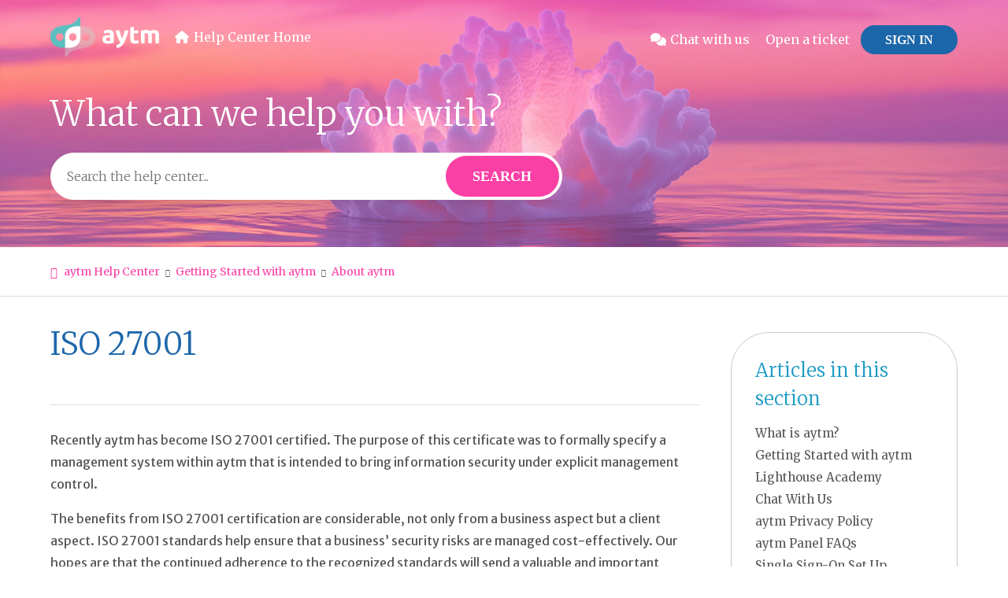

--- FILE ---
content_type: text/html; charset=utf-8
request_url: https://helpcenter.aytm.com/hc/en-us/articles/360049242571-ISO-27001
body_size: 8392
content:
<!DOCTYPE html>
<html dir="ltr" lang="en-US">
<head>
  <meta charset="utf-8" />
  <!-- v26838 -->


  <title>ISO 27001 &ndash; aytm Help Center</title>

  

  <meta name="description" content="Recently aytm has become ISO 27001 certified. The purpose of this certificate was to formally specify a management system within aytm..." /><meta property="og:image" content="https://helpcenter.aytm.com/hc/theming_assets/01JRB38PJSC9DA6C9PMQDRCBXQ" />
<meta property="og:type" content="website" />
<meta property="og:site_name" content="aytm Help Center" />
<meta property="og:title" content="ISO 27001" />
<meta property="og:description" content="Recently aytm has become ISO 27001 certified. The purpose of this certificate was to formally specify a management system within aytm that is intended to bring information security under explicit m..." />
<meta property="og:url" content="https://helpcenter.aytm.com/hc/en-us/articles/360049242571-ISO-27001" />
<link rel="canonical" href="https://helpcenter.aytm.com/hc/en-us/articles/360049242571-ISO-27001">
<link rel="alternate" hreflang="en-us" href="https://helpcenter.aytm.com/hc/en-us/articles/360049242571-ISO-27001">
<link rel="alternate" hreflang="x-default" href="https://helpcenter.aytm.com/hc/en-us/articles/360049242571-ISO-27001">

  <link rel="stylesheet" href="//static.zdassets.com/hc/assets/application-f34d73e002337ab267a13449ad9d7955.css" media="all" id="stylesheet" />
  <link rel="stylesheet" type="text/css" href="/hc/theming_assets/10046608/360004169971/style.css?digest=37966430736653">

  <link rel="icon" type="image/x-icon" href="/hc/theming_assets/01JZ5NF0Q26HD0SX1QPN3PNP2G">

    

  <!--
* Name: Obscu
* Version: 4.1.4
* Author: Grow Shine Services Pvt. Ltd.
* Download From: https://themes.grow-shine.com/ OR https://www.customersupporttheme.com
* Corporate Website : https://www.grow-shine.com
* License: You must have a valid license purchased only from customersupporttheme.com in order to legally use the theme for your project.
* Copyright: © 2016 - 2025 Grow Shine Services Pvt. Ltd. All Rights Reserved.
-->

<meta charset="utf-8">
<meta http-equiv="X-UA-Compatible" content="IE=edge,chrome=1">
<meta name="viewport" content="width=device-width, initial-scale=1.0">
<meta content="width=device-width, initial-scale=1.0" name="viewport" />


<link rel="preconnect" href="https://fonts.googleapis.com">
<link rel="preconnect" href="https://fonts.gstatic.com" crossorigin>
<link href="https://fonts.googleapis.com/css?family=Open+Sans:300,400,600,700,800" rel="stylesheet">
<link href="https://fonts.googleapis.com/css2?family=Roboto+Slab:wght@300;400;500;600;700&family=Roboto:wght@100;300;400;500;700&display=swap" rel="stylesheet">
<link href="https://fonts.googleapis.com/css2?family=Inter:wght@100;200;300;400;500;600;700;800&family=Jost:wght@100;300;400;500;600;700&family=Lato:wght@100;300;400;700;900&display=swap" rel="stylesheet">
<link href="https://fonts.googleapis.com/css2?family=Merriweather+Sans:ital,wght@0,300..800;1,300..800&family=Merriweather:ital,opsz,wght@0,18..144,300..900;1,18..144,300..900&display=swap" rel="stylesheet">

<link rel="preconnect" href="https://fonts.googleapis.com">
<link rel="preconnect" href="https://fonts.gstatic.com" crossorigin>
<link href="https://fonts.googleapis.com/css2?family=Merriweather:ital,opsz,wght@0,18..144,300..900;1,18..144,300..900&display=swap" rel="stylesheet">


<link rel="stylesheet" href="https://use.fontawesome.com/releases/v6.7.2/css/all.css">


<link rel="stylesheet" href="https://cdn.lineicons.com/4.0/lineicons.css">


<script src="https://cdnjs.cloudflare.com/ajax/libs/jquery/3.7.1/jquery.min.js"></script>
<link rel="stylesheet" href="https://cdnjs.cloudflare.com/ajax/libs/animate.css/4.1.1/animate.min.css"/>
<script type="text/javascript">window.searchClearButtonLabelLocalized = "Clear search";</script>
<script type="text/javascript">
  // Load ES module polyfill only for browsers that don't support ES modules
  if (!(HTMLScriptElement.supports && HTMLScriptElement.supports('importmap'))) {
    document.write('<script async src="/hc/theming_assets/01J4KQNK0Y2PQC60PBTTGZ7SXB"><\/script>');
  }
</script>
<script type="importmap">
{
  "imports": {
    "new-request-form": "/hc/theming_assets/01JNG55T0FB0XHRKMW946MBQGX",
    "flash-notifications": "/hc/theming_assets/01JBY62D8PRABB57TWYRPTXK2E",
    "new-request-form-translations": "/hc/theming_assets/01JNG55T2D1BCY1QP131CF93D3",
    "shared": "/hc/theming_assets/01JNG55T4WMPEWAK63RWG89SDK",
    "wysiwyg": "/hc/theming_assets/01J5Z8KSFE06GRJMKJNSG40SX9"
  }
}
</script>
<script type="module">
  import { renderFlashNotifications } from "flash-notifications";

  const settings = {"logo":"/hc/theming_assets/01JRB38PJSC9DA6C9PMQDRCBXQ","logo_height":"50px","logo_tagline":"","enable_link":true,"enable_link_url":"http://www.aytm.com","favicon":"/hc/theming_assets/01JZ5NF0Q26HD0SX1QPN3PNP2G","brand_color":"rgba(43, 142, 177, 1)","text_color":"rgba(85, 85, 85, 1)","link_color":"rgba(251, 64, 165, 1)","hover_link_color":"#2B8EB1","visited_link_color":"#333333","brand_text_color":"rgba(255, 255, 255, 1)","border_color":"#DDDDDD","heading_font":"'Open Sans', sans-serif","text_font":"'Open Sans', sans-serif","enable_signin":true,"enable_ticket":true,"enable_community":false,"custom_menu":"-","custom_menu_url":"","menu_color":"#FFFFFF","border_radius":"3px","hero_show_elements":"background_image","hero_unit_bg_color":"rgba(251, 64, 165, 1)","homepage_background_image":"/hc/theming_assets/01JRB3DQ2P1BSAN6EBVS35T5TM","hero_image_opacity":".3","gradient_one":"#19003B","gradient_two":"#280082","hero_title":"What can we help you with?","hero_info":"","hero_unit_title_color":"#ffffff","community_background_image":"/hc/theming_assets/01JRB323JZSJ2C37VZXPAW8QSG","search_position":"left","search_placeholder":"Search the help center...","submit_bg_color":"rgba(251, 64, 165, 1)","instant_search":true,"scoped_kb_search":true,"scoped_community_search":true,"kb_title":"Knowledge Base","categories_bg_color":"rgba(255, 255, 255, 1)","categories_icon_color":"rgba(28, 103, 170, 1)","icon_position":"left","block_radius":"20px","category1_id":"4404581274385","category1_icon":"lni lni-book","category2_id":"YOUR-CAT-ID","category2_icon":"lni lni-play","category3_id":"YOUR-CAT-ID","category3_icon":"lni lni-display-alt","category4_id":"YOUR-CAT-ID","category4_icon":"lni lni-cog","category5_id":"YOUR-CAT-ID","category5_icon":"lni lni-question-circle","category6_id":"YOUR-CAT-ID","category6_icon":"lni lni-license","enable_custom_icon":false,"toggle_promoted_articles":"yes","toggle_recently_viewed_article":"yes","toggle_recent_activity":"yes","contacts_blocks":"no","contacts_blocks_bg":"rgba(220, 220, 220, 1)","contacts_title":"Get in touch","first_block_title":"Message us","first_block_description":"Start a conversation with our support team and get the best answers","first_block_icon":"lni lni-comments-alt-2","first_block_url":"mailto:john@company.com","second_block_title":"Call us","second_block_description":"Give us a call at +1 (000) 000-0000 9:00am - 6:00pm (Monday to Friday)","second_block_icon":"lni lni-phone","second_block_url":"tel:+00000000","third_block_title":"WhatsApp us","third_block_description":"Click here to message us on WhatsApp or add our +1 000 0000 to your contacts","third_block_icon":"lni lni-whatsapp","third_block_url":"https://api.whatsapp.com/send?phone=000000\u0026text=Hello.","footer_color":"#1a74b0","footer_text_color":"#ffffff","col1_title":"Company","col1_text1":"About Us","col1_text1_url":"//aytm.com/company/about-us","col1_text2":"Careers","col1_text2_url":"//aytm.com/company/careers","col1_text3":"Blog","col1_text3_url":"//aytm.com/resources/blog","col1_text4":"Privacy","col1_text4_url":"//aytm.com/legal/privacy","col1_text5":"TOU","col1_text5_url":"//aytm.com/legal/terms","col2_title":"Products","col2_text1":"Our Platform","col2_text1_url":"//aytm.com/platform/platform-overview","col2_text2":"Our Panel","col2_text2_url":"//aytm.com/community/overview","col2_text3":"Pricing","col2_text3_url":"//aytm.com/pricing/overview","col2_text4":"Request a demo","col2_text4_url":"//aytm.com/demo","col2_text5":"","col2_text5_url":"","col3_title":"Help","col3_text1":"Contact Us","col3_text1_url":"//aytm.com/resources/contact-us","col3_text2":"Lighthouse Academy","col3_text2_url":"//academy.aytm.com/","col3_text3":"","col3_text3_url":"","col3_text4":"","col3_text4_url":"","col3_text5":"","col3_text5_url":"","col4_title":"Socials","facebook_url":"https://www.facebook.com/customersupporttheme/","twitter_url":"https://twitter.com/zendesk_theme","linkedin_url":"https://www.linkedin.com/","instagram_url":"-","youtube_url":"https://www.youtube.com/channel/UCf0AyV9u0-pKby0UXRXFYUw/videos","threads_url":"-","tiktok_url":"-","github_url":"-","copyright_text":"Umongous, Inc. All rights reserved.","article_bg_color":"#EEF3F6","show_articles_in_section":"yes","show_article_author":false,"show_follow_article":false,"show_recently_viewed_articles":false,"show_related_articles":false,"show_article_sharing":true,"show_article_voting":true,"show_article_comments":false,"note_message":"#bce8f1","warning_message":"#e5415e","quote_message":"#d5ccc9","show_follow_section":false,"show_follow_post":false,"show_post_sharing":true,"show_follow_topic":false,"request_list_beta":false,"container_layout":"boxed","smooth_animation":"yes","alert_bar":false,"alert_bar_bg":"#F05064","alert_text_color":"#FFFFFF","alert_text":"SPECIAL OFFER: Save 40% or More on all plans, Limited time offer.","alert_link_text":"Click here","alert_link_url":"https://themes.grow-shine.com/zendesk-themes","translations_enable":false};
  const closeLabel = "Close"

  renderFlashNotifications(settings, closeLabel);
</script>



  
</head>
<body class="">
  
  
  

  <a class="skip-navigation" tabindex="1" href="#main-content">Skip to main content</a>




<header class="hc_header  header-image">
  <div class="header cd-header ">
    
    <div class="logo">
      <a title="aytm Help Center" href="http://www.aytm.com" target="_self">
        <img src="/hc/theming_assets/01JRB38PJSC9DA6C9PMQDRCBXQ" alt="aytm Help Center Help Center home page">
        
      </a>
      <a class="hc-home" title="Home" href="/hc/en-us">Help Center Home</a>
    </div>

    <div class="nav-wrapper-desktop">
      <a class="chatlink" href="https://static.zdassets.com/web_widget/latest/liveChat.html?v=10#key=aytm.zendesk.com" target="_blank" onClick="window.open('https://static.zdassets.com/web_widget/latest/liveChat.html?v=10#key=aytm.zendesk.com','pagename','resizable,height=500,width=400,top=500,left=600'); return false;" style="text-decoration:none;">Chat with us</a>

      <nav class="user-nav" id="user-nav">
        <ul class="user-nav-list">
          
          
          
          
          

          
          
          <li>
            <a class="submit-a-request" href="/hc/en-us/requests/new">Open a ticket</a>
          </li>
          

          
          
            <li>
              <a class="sign-in hc__btn login--btn" rel="nofollow" data-auth-action="signin" title="Opens a dialog" role="button" href="https://aytm.zendesk.com/access?brand_id=360004169971&amp;return_to=https%3A%2F%2Fhelpcenter.aytm.com%2Fhc%2Fen-us%2Farticles%2F360049242571-ISO-27001">
                Sign in
              </a>
            </li>
          
          
        </ul>
      </nav>

      
    </div>

    <div class="nav-wrapper-mobile">
      <button class="menu-button-mobile" aria-controls="user-nav-mobile" aria-expanded="false" aria-label="Toggle navigation menu">
        <svg xmlns="http://www.w3.org/2000/svg" width="16" height="16" focusable="false" viewBox="0 0 16 16" class="icon-menu">
          <path fill="none" stroke="currentColor" stroke-linecap="round" d="M1.5 3.5h13m-13 4h13m-13 4h13"/>
        </svg>
      </button>
      <nav class="menu-list-mobile animate__fadeInDown animate__animated" id="user-nav-mobile" aria-expanded="false">
        <ul class="menu-list-mobile-items">
          
            
            <li class="item">
              <a role="menuitem" rel="nofollow" data-auth-action="signin" title="Opens a dialog" href="https://aytm.zendesk.com/access?brand_id=360004169971&amp;return_to=https%3A%2F%2Fhelpcenter.aytm.com%2Fhc%2Fen-us%2Farticles%2F360049242571-ISO-27001">
                Sign in
              </a>
            </li>
            
          
          
          
          
            
              
              <li class="nav-divider"></li>
              
            
            <li class="item">
              <a class="submit-a-request" role="menuitem" href="/hc/en-us/requests/new">Open a ticket</a>
          	</li>
          
          
        </ul>
      </nav>
    </div>
	</div>
</header>


  <main role="main">
    


<section id="main-content" class="hero pages--hero hero-image ">
  <div class="container ">
  <div class="hero-inner ">
    <h2 class="visibility-hidden">Search</h2>
    <h1 class="welcome_text element-fade animate__animated">What can we help you with?</h1>
    
    <form role="search" class="search search-full" data-search="" data-instant="true" autocomplete="off" action="/hc/en-us/search" accept-charset="UTF-8" method="get"><input type="hidden" name="utf8" value="&#x2713;" autocomplete="off" /><input type="search" name="query" id="query" placeholder="Search the help center..." autocomplete="off" aria-label="Search the help center..." />
<input type="submit" name="commit" value="Search" /></form>
  </div>
  </div>
</section>


<section class="breadcrumbs__block">
  <div class="container ">
    <nav class="sub-nav">
      <nav aria-label="Current location">
  <ol class="breadcrumbs">
    
      <li>
        
          <a href="/hc/en-us">aytm Help Center</a>
        
      </li>
    
      <li>
        
          <a href="/hc/en-us/categories/36942579904525-Getting-Started-with-aytm">Getting Started with aytm</a>
        
      </li>
    
      <li>
        
          <a href="/hc/en-us/sections/36946250751885-About-aytm">About aytm</a>
        
      </li>
    
  </ol>
</nav>

    </nav>
  </div>
</section>

<div class="container ">
  <div class="article-container" id="article-container">
    
    <aside class="article-sidebar" aria-labelledby="section-articles-title">
        
        <div class="collapsible-sidebar">
          <button type="button" class="collapsible-sidebar-toggle" aria-labelledby="section-articles-title" aria-expanded="false">
            <svg xmlns="http://www.w3.org/2000/svg" width="20" height="20" focusable="false" viewBox="0 0 12 12" aria-hidden="true" class="collapsible-sidebar-toggle-icon chevron-icon">
              <path fill="none" stroke="currentColor" stroke-linecap="round" d="M3 4.5l2.6 2.6c.2.2.5.2.7 0L9 4.5"/>
            </svg>
            <svg xmlns="http://www.w3.org/2000/svg" width="20" height="20" focusable="false" viewBox="0 0 12 12" aria-hidden="true" class="collapsible-sidebar-toggle-icon x-icon">
              <path stroke="currentColor" stroke-linecap="round" d="M3 9l6-6m0 6L3 3"/>
            </svg>
          </button>
          <span id="section-articles-title" class="collapsible-sidebar-title sidenav-title element-fade animate__animated">
            Articles in this section
          </span>
          <div class="collapsible-sidebar-body">
            <ul class="mb-0">
              
                <li class="element-fade animate__animated">
                  <a href="/hc/en-us/articles/360048762452-What-is-aytm" class="sidenav-item ">What is aytm?</a>
                </li>
              
                <li class="element-fade animate__animated">
                  <a href="/hc/en-us/articles/360049242131-Getting-Started-with-aytm" class="sidenav-item ">Getting Started with aytm</a>
                </li>
              
                <li class="element-fade animate__animated">
                  <a href="/hc/en-us/articles/9224632253325-Lighthouse-Academy" class="sidenav-item ">Lighthouse Academy</a>
                </li>
              
                <li class="element-fade animate__animated">
                  <a href="/hc/en-us/articles/360053169331-Chat-With-Us" class="sidenav-item ">Chat With Us</a>
                </li>
              
                <li class="element-fade animate__animated">
                  <a href="/hc/en-us/articles/360048761912-aytm-Privacy-Policy" class="sidenav-item ">aytm Privacy Policy</a>
                </li>
              
                <li class="element-fade animate__animated">
                  <a href="/hc/en-us/articles/360048761672-aytm-Panel-FAQs" class="sidenav-item ">aytm Panel FAQs</a>
                </li>
              
                <li class="element-fade animate__animated">
                  <a href="/hc/en-us/articles/37723354906893-Single-Sign-On-Set-Up" class="sidenav-item ">Single Sign-On Set Up</a>
                </li>
              
                <li class="element-fade animate__animated">
                  <a href="/hc/en-us/articles/360048761492-PaidViewpoint" class="sidenav-item ">PaidViewpoint</a>
                </li>
              
                <li class="element-fade animate__animated">
                  <a href="/hc/en-us/articles/360049242571-ISO-27001" class="sidenav-item current-article">ISO 27001</a>
                </li>
              
                <li class="element-fade animate__animated">
                  <a href="/hc/en-us/articles/360049242431-System-Requirements" class="sidenav-item ">System Requirements</a>
                </li>
              
            </ul>
            
              <a href="/hc/en-us/sections/36946250751885-About-aytm" class="article-sidebar-item element-fade animate__animated">See more <i class="fa-solid fa-angle-right"></i></a>
            
          </div>
        </div>
        
        <div class="article-relatives">
            
            

            
            
       </div>
    </aside>


    <article id="main-content" class="article ">
      <header class="article-header">
        <h1 title="ISO 27001" class="article-title element-fade animate__animated">
          ISO 27001
          
        </h1>

        <div class="article-author">
          
          <div class="article-meta">
            
          </div>
        </div>

        
        
      </header>

      <section class="article-info">
        <div class="article-content">
          
          <div class="article-body"><p class="intercom-align-left">Recently aytm has become ISO 27001 certified. The purpose of this certificate was to formally specify a management system within aytm that is intended to bring information security under explicit management control.&nbsp;</p>
<p class="intercom-align-left">The benefits from ISO 27001 certification are considerable, not only from a business aspect but a client aspect. ISO 27001 standards help ensure that a business’ security risks are managed cost-effectively. Our hopes are that the continued adherence to the recognized standards will send a valuable and important message; here at aytm we are doing business the correct way!&nbsp;</p>
<p class="intercom-align-left">ISO 27001 is invaluable for monitoring, reviewing, maintaining and improving our information security management system. One the most important goals at aytm is to provide clients with greater confidence in the way they interact with our platform. Now with the ISO 27001 certificate, we feel that we are better able to do so!</p>
<p class="intercom-align-left">If you'd like to receive a copy of aytm's ISO 27001 Certificate, please reach out to <a href="mailto:support@aytm.com" target="_blank" rel="noopener noreferrer">support@aytm.com</a> and we will be happy to send a copy via direct e-mail.&nbsp;</p></div>

          

          <div class="article-attachments">
            <ul class="attachments">
              
            </ul>
          </div>
        </div>
      </section>

      <footer>
        <div class="article-footer">
          
          
            <div class="article-share">
  <ul class="share">
    <li>
      <a href="https://www.facebook.com/share.php?title=ISO+27001&u=https%3A%2F%2Fhelpcenter.aytm.com%2Fhc%2Fen-us%2Farticles%2F360049242571-ISO-27001" class="share-facebook" aria-label="Facebook">
        <svg xmlns="http://www.w3.org/2000/svg" width="12" height="12" focusable="false" viewBox="0 0 12 12" aria-label="Share this page on Facebook">
          <path fill="currentColor" d="M6 0a6 6 0 01.813 11.945V7.63h1.552l.244-1.585H6.812v-.867c0-.658.214-1.242.827-1.242h.985V2.55c-.173-.024-.538-.075-1.23-.075-1.444 0-2.29.767-2.29 2.513v1.055H3.618v1.585h1.484v4.304A6.001 6.001 0 016 0z"/>
        </svg>
      </a>
    </li>
    <li>
      <a href="https://twitter.com/share?lang=en&text=ISO+27001&url=https%3A%2F%2Fhelpcenter.aytm.com%2Fhc%2Fen-us%2Farticles%2F360049242571-ISO-27001" class="share-twitter" aria-label="X Corp">
        <svg xmlns="http://www.w3.org/2000/svg" width="12" height="12" focusable="false" viewBox="0 0 12 12" aria-label="Share this page on X Corp">
          <path fill="currentColor" d="M.0763914 0 3.60864 0 6.75369 4.49755 10.5303 0 11.6586 0 7.18498 5.11431 12 12 8.46775 12 5.18346 7.30333 1.12825 12 0 12 4.7531 6.6879z"/>
        </svg>
      </a>
    </li>
    <li>
      <a href="https://www.linkedin.com/shareArticle?mini=true&source=AYTM&title=ISO+27001&url=https%3A%2F%2Fhelpcenter.aytm.com%2Fhc%2Fen-us%2Farticles%2F360049242571-ISO-27001" class="share-linkedin" aria-label="LinkedIn">
        <svg xmlns="http://www.w3.org/2000/svg" width="12" height="12" focusable="false" viewBox="0 0 12 12" aria-label="Share this page on LinkedIn">
          <path fill="currentColor" d="M10.8 0A1.2 1.2 0 0112 1.2v9.6a1.2 1.2 0 01-1.2 1.2H1.2A1.2 1.2 0 010 10.8V1.2A1.2 1.2 0 011.2 0h9.6zM8.09 4.356a1.87 1.87 0 00-1.598.792l-.085.133h-.024v-.783H4.676v5.727h1.778V7.392c0-.747.142-1.47 1.068-1.47.913 0 .925.854.925 1.518v2.785h1.778V7.084l-.005-.325c-.05-1.38-.456-2.403-2.13-2.403zm-4.531.142h-1.78v5.727h1.78V4.498zm-.89-2.846a1.032 1.032 0 100 2.064 1.032 1.032 0 000-2.064z"/>
        </svg>
      </a>
    </li>
  </ul>

</div>
          
          
        </div>
        
        
        
          <div class="article-votes element-fade animate__animated">
            <span class="article-votes-question" id="article-votes-label">Was this article helpful?</span>
            <div class="article-votes-controls" role="group" aria-labelledby="article-votes-label">
              <button type="button" class="button article-vote article-vote-up" data-auth-action="signin" aria-label="This article was helpful" aria-pressed="false">Yes</button>
              <button type="button" class="button article-vote article-vote-down" data-auth-action="signin" aria-label="This article was not helpful" aria-pressed="false">No</button>
            </div>
            <small class="article-votes-count">
              <span class="article-vote-label">0 out of 0 found this helpful</span>
            </small>
          </div>
        
        

        
        <div class="article-return-to-top">
          <a href="#article-container">
            Return to top
            <svg xmlns="http://www.w3.org/2000/svg" class="article-return-to-top-icon" width="20" height="20" focusable="false" viewBox="0 0 12 12" aria-hidden="true">
              <path fill="none" stroke="currentColor" stroke-linecap="round" d="M3 4.5l2.6 2.6c.2.2.5.2.7 0L9 4.5"/>
            </svg>
          </a>
        </div>
      </footer>

      
      
    </article>
  </div>
</div>



  </main>

  <footer class="hc_footer footer">
   <div class="container ">
      <div class="row _grid">

         
         
         <div class="_col _col_4">
            
            <h3 class="element-fade animate__animated">Company</h3>
            
            <ul>
               
               <li><a href="//aytm.com/company/about-us" target="_blank">About Us</a></li>
               
               
               <li><a href="//aytm.com/company/careers" target="_blank">Careers</a></li>
               
               
               <li><a href="//aytm.com/resources/blog" target="_blank">Blog</a></li>
               
               
               <li><a href="//aytm.com/legal/privacy" target="_blank">Privacy</a></li>
               
               
               <li><a href="//aytm.com/legal/terms" target="_blank">TOU</a></li>
               
            </ul>
         </div>
         

         
         
         <div class="_col _col_4">
            
            <h3 class="element-fade animate__animated">Products</h3>
            
            <ul>
               
               <li><a href="//aytm.com/platform/platform-overview" target="_blank">Our Platform</a></li>
               
               
               <li><a href="//aytm.com/community/overview" target="_blank">Our Panel</a></li>
               
               
               <li><a href="//aytm.com/pricing/overview" target="_blank">Pricing</a></li>
               
               
               <li><a href="//aytm.com/demo" target="_blank">Request a demo</a></li>
               
               
            </ul>
         </div>
         

         
         
         <div class="_col _col_4">
            
            <h3 class="element-fade animate__animated">Help</h3>
            
            <ul>
               
               <li><a href="//aytm.com/resources/contact-us" target="_blank">Contact Us</a></li>
               
               
               <li><a href="//academy.aytm.com/" target="_blank">Lighthouse Academy</a></li>
               
               
               
               
            </ul>
         </div>
         

         
         
         <div class="_col _col_4">
            
            <h3 class="element-fade animate__animated">Socials</h3>
            

            
            <ul class="social">
               
               <li><a href="https://www.facebook.com/customersupporttheme/" target="_blank"><i class="fa-brands fa-facebook-f"></i></a></li>
               
               
               <li><a href="https://twitter.com/zendesk_theme" target="_blank"><i class="fa-brands fa-x-twitter"></i></a></li>
               
               
               <li><a href="https://www.linkedin.com/" target="_blank"><i class="fa-brands fa-linkedin-in"></i></a></li>
               
               
               
               <li><a href="https://www.youtube.com/channel/UCf0AyV9u0-pKby0UXRXFYUw/videos" target="_blank"><i class="fa-brands fa-youtube"></i></a></li>
               
               
               
               
            </ul>

            
         </div>
         
      </div>
   </div>
</footer>


<aside class="footer_copyright">
   <div class="container ">
     <p>&copy; <span id="year"></span> <span>Umongous, Inc. All rights reserved.</span>
     
   </div>
</aside>



  <!-- / -->

  
  <script src="//static.zdassets.com/hc/assets/en-us.f90506476acd6ed8bfc8.js"></script>
  

  <script type="text/javascript">
  /*

    Greetings sourcecode lurker!

    This is for internal Zendesk and legacy usage,
    we don't support or guarantee any of these values
    so please don't build stuff on top of them.

  */

  HelpCenter = {};
  HelpCenter.account = {"subdomain":"aytm","environment":"production","name":"AYTM"};
  HelpCenter.user = {"identifier":"da39a3ee5e6b4b0d3255bfef95601890afd80709","email":null,"name":"","role":"anonymous","avatar_url":"https://assets.zendesk.com/hc/assets/default_avatar.png","is_admin":false,"organizations":[],"groups":[]};
  HelpCenter.internal = {"asset_url":"//static.zdassets.com/hc/assets/","web_widget_asset_composer_url":"https://static.zdassets.com/ekr/snippet.js","current_session":{"locale":"en-us","csrf_token":null,"shared_csrf_token":null},"usage_tracking":{"event":"article_viewed","data":"[base64]--3ed088fb9a1397fbbe795780224f41a9d5f1244e","url":"https://helpcenter.aytm.com/hc/activity"},"current_record_id":"360049242571","current_record_url":"/hc/en-us/articles/360049242571-ISO-27001","current_record_title":"ISO 27001","current_text_direction":"ltr","current_brand_id":360004169971,"current_brand_name":"AYTM","current_brand_url":"https://aytm.zendesk.com","current_brand_active":true,"current_path":"/hc/en-us/articles/360049242571-ISO-27001","show_autocomplete_breadcrumbs":true,"user_info_changing_enabled":false,"has_user_profiles_enabled":false,"has_end_user_attachments":true,"user_aliases_enabled":false,"has_anonymous_kb_voting":false,"has_multi_language_help_center":true,"show_at_mentions":false,"embeddables_config":{"embeddables_web_widget":false,"embeddables_help_center_auth_enabled":false,"embeddables_connect_ipms":false},"answer_bot_subdomain":"static","gather_plan_state":"subscribed","has_article_verification":false,"has_gather":true,"has_ckeditor":true,"has_community_enabled":false,"has_community_badges":true,"has_community_post_content_tagging":false,"has_gather_content_tags":true,"has_guide_content_tags":true,"has_user_segments":true,"has_answer_bot_web_form_enabled":false,"has_garden_modals":false,"theming_cookie_key":"hc-da39a3ee5e6b4b0d3255bfef95601890afd80709-2-preview","is_preview":false,"has_search_settings_in_plan":true,"theming_api_version":4,"theming_settings":{"logo":"/hc/theming_assets/01JRB38PJSC9DA6C9PMQDRCBXQ","logo_height":"50px","logo_tagline":"","enable_link":true,"enable_link_url":"http://www.aytm.com","favicon":"/hc/theming_assets/01JZ5NF0Q26HD0SX1QPN3PNP2G","brand_color":"rgba(43, 142, 177, 1)","text_color":"rgba(85, 85, 85, 1)","link_color":"rgba(251, 64, 165, 1)","hover_link_color":"#2B8EB1","visited_link_color":"#333333","brand_text_color":"rgba(255, 255, 255, 1)","border_color":"#DDDDDD","heading_font":"'Open Sans', sans-serif","text_font":"'Open Sans', sans-serif","enable_signin":true,"enable_ticket":true,"enable_community":false,"custom_menu":"-","custom_menu_url":"","menu_color":"#FFFFFF","border_radius":"3px","hero_show_elements":"background_image","hero_unit_bg_color":"rgba(251, 64, 165, 1)","homepage_background_image":"/hc/theming_assets/01JRB3DQ2P1BSAN6EBVS35T5TM","hero_image_opacity":".3","gradient_one":"#19003B","gradient_two":"#280082","hero_title":"What can we help you with?","hero_info":"","hero_unit_title_color":"#ffffff","community_background_image":"/hc/theming_assets/01JRB323JZSJ2C37VZXPAW8QSG","search_position":"left","search_placeholder":"Search the help center...","submit_bg_color":"rgba(251, 64, 165, 1)","instant_search":true,"scoped_kb_search":true,"scoped_community_search":true,"kb_title":"Knowledge Base","categories_bg_color":"rgba(255, 255, 255, 1)","categories_icon_color":"rgba(28, 103, 170, 1)","icon_position":"left","block_radius":"20px","category1_id":"4404581274385","category1_icon":"lni lni-book","category2_id":"YOUR-CAT-ID","category2_icon":"lni lni-play","category3_id":"YOUR-CAT-ID","category3_icon":"lni lni-display-alt","category4_id":"YOUR-CAT-ID","category4_icon":"lni lni-cog","category5_id":"YOUR-CAT-ID","category5_icon":"lni lni-question-circle","category6_id":"YOUR-CAT-ID","category6_icon":"lni lni-license","enable_custom_icon":false,"toggle_promoted_articles":"yes","toggle_recently_viewed_article":"yes","toggle_recent_activity":"yes","contacts_blocks":"no","contacts_blocks_bg":"rgba(220, 220, 220, 1)","contacts_title":"Get in touch","first_block_title":"Message us","first_block_description":"Start a conversation with our support team and get the best answers","first_block_icon":"lni lni-comments-alt-2","first_block_url":"mailto:john@company.com","second_block_title":"Call us","second_block_description":"Give us a call at +1 (000) 000-0000 9:00am - 6:00pm (Monday to Friday)","second_block_icon":"lni lni-phone","second_block_url":"tel:+00000000","third_block_title":"WhatsApp us","third_block_description":"Click here to message us on WhatsApp or add our +1 000 0000 to your contacts","third_block_icon":"lni lni-whatsapp","third_block_url":"https://api.whatsapp.com/send?phone=000000\u0026text=Hello.","footer_color":"#1a74b0","footer_text_color":"#ffffff","col1_title":"Company","col1_text1":"About Us","col1_text1_url":"//aytm.com/company/about-us","col1_text2":"Careers","col1_text2_url":"//aytm.com/company/careers","col1_text3":"Blog","col1_text3_url":"//aytm.com/resources/blog","col1_text4":"Privacy","col1_text4_url":"//aytm.com/legal/privacy","col1_text5":"TOU","col1_text5_url":"//aytm.com/legal/terms","col2_title":"Products","col2_text1":"Our Platform","col2_text1_url":"//aytm.com/platform/platform-overview","col2_text2":"Our Panel","col2_text2_url":"//aytm.com/community/overview","col2_text3":"Pricing","col2_text3_url":"//aytm.com/pricing/overview","col2_text4":"Request a demo","col2_text4_url":"//aytm.com/demo","col2_text5":"","col2_text5_url":"","col3_title":"Help","col3_text1":"Contact Us","col3_text1_url":"//aytm.com/resources/contact-us","col3_text2":"Lighthouse Academy","col3_text2_url":"//academy.aytm.com/","col3_text3":"","col3_text3_url":"","col3_text4":"","col3_text4_url":"","col3_text5":"","col3_text5_url":"","col4_title":"Socials","facebook_url":"https://www.facebook.com/customersupporttheme/","twitter_url":"https://twitter.com/zendesk_theme","linkedin_url":"https://www.linkedin.com/","instagram_url":"-","youtube_url":"https://www.youtube.com/channel/UCf0AyV9u0-pKby0UXRXFYUw/videos","threads_url":"-","tiktok_url":"-","github_url":"-","copyright_text":"Umongous, Inc. All rights reserved.","article_bg_color":"#EEF3F6","show_articles_in_section":"yes","show_article_author":false,"show_follow_article":false,"show_recently_viewed_articles":false,"show_related_articles":false,"show_article_sharing":true,"show_article_voting":true,"show_article_comments":false,"note_message":"#bce8f1","warning_message":"#e5415e","quote_message":"#d5ccc9","show_follow_section":false,"show_follow_post":false,"show_post_sharing":true,"show_follow_topic":false,"request_list_beta":false,"container_layout":"boxed","smooth_animation":"yes","alert_bar":false,"alert_bar_bg":"#F05064","alert_text_color":"#FFFFFF","alert_text":"SPECIAL OFFER: Save 40% or More on all plans, Limited time offer.","alert_link_text":"Click here","alert_link_url":"https://themes.grow-shine.com/zendesk-themes","translations_enable":false},"has_pci_credit_card_custom_field":false,"help_center_restricted":false,"is_assuming_someone_else":false,"flash_messages":[],"user_photo_editing_enabled":true,"user_preferred_locale":"en-us","base_locale":"en-us","login_url":"https://aytm.zendesk.com/access?brand_id=360004169971\u0026return_to=https%3A%2F%2Fhelpcenter.aytm.com%2Fhc%2Fen-us%2Farticles%2F360049242571-ISO-27001","has_alternate_templates":false,"has_custom_statuses_enabled":false,"has_hc_generative_answers_setting_enabled":true,"has_generative_search_with_zgpt_enabled":false,"has_suggested_initial_questions_enabled":false,"has_guide_service_catalog":true,"has_service_catalog_search_poc":false,"has_service_catalog_itam":false,"has_csat_reverse_2_scale_in_mobile":false,"has_knowledge_navigation":false,"has_unified_navigation":false,"has_csat_bet365_branding":false,"version":"v26838","dev_mode":false};
</script>

  
  
  <script src="//static.zdassets.com/hc/assets/hc_enduser-2a5c7d395cc5df83aeb04ab184a4dcef.js"></script>
  <script type="text/javascript" src="/hc/theming_assets/10046608/360004169971/script.js?digest=37966430736653"></script>
  
</body>
</html>